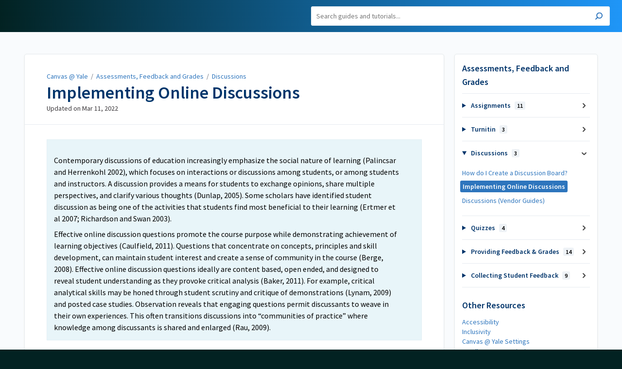

--- FILE ---
content_type: text/html; charset=utf-8
request_url: https://help.canvas.yale.edu/a/916342-implementing-online-discussions
body_size: 10685
content:
<!DOCTYPE html>
<html lang="en">
  <head>
    <meta content="IE=edge" http-equiv="X-UA-Compatible">
<meta content="text/html;charset=UTF-8" http-equiv="Content-Type">
<meta content="width=device-width, initial-scale=1" name="viewport">
<meta name="turbo-prefetch" content="false">
<title>Implementing Online Discussions | Assessments, Feedback and Grades | Canvas @ Yale</title>
<meta name='description' content=''>

  <meta name="csrf-param" content="authenticity_token" />
<meta name="csrf-token" content="Fw7emUrHRCNoOMgcpvCYkqclEOFio0bRORf_1MXNDM0EKeXycRe2Q5v1q3vNiCWmSrlOBTtar5UodEHX7OUkog" />
  <meta name="csp-nonce" />

<link rel="stylesheet" href="https://fonts.googleapis.com/css?family=Source+Sans+Pro:300,400,400i,600" />
<link rel="stylesheet" crossorigin="anonymous" href="https://assets.screensteps.com/assets/themes/v3/site-8d23ce01.css" data-turbo-track="reload" integrity="sha384-sq8Nq1stc/DrjdxBl3fcReslhg2lWaCOI4NZovxMzuEAgdFGA+Uo/+3L3df8PtM0" />
  <link href="https://media.screensteps.com/favicons/images/000/013/048/original/favicon.ico" rel="icon">
<script src="https://assets.screensteps.com/assets/jquery-9eb95fa6.js" crossorigin="anonymous" integrity="sha384-ZvpUoO/+PpLXR1lu4jmpXWu80pZlYUAfxl5NsBMWOEPSjUn/6Z/hRTt8+pR6L4N2"></script>
<script src="https://assets.screensteps.com/assets/application-b9655710.js" crossorigin="anonymous" defer="defer" data-turbo-track="reload" integrity="sha384-w+rw0s+RN+i7K0ttxDr43yp8spD6kqKioi4wpXPpRDI3xr/E3iTNXcn012A5YpBE"></script>



<style id="customSettings" title="customSettings">
  :root {
    --accent-color:                      #bd5319;
    --article-count-background:          #5b5c5e;
    --article-count-text:                #1f2021;
    --continue-button-color:             #45abf9;
    --continue-button-text-color:        #ffffff;
    --continue-button-hover-color:       #1f96f8;
    --continue-button-border-color:      #1f96f8;
    --finished-button-color:             #45abf9;
    --finished-button-text-color:        #ffffff;
    --finished-button-hover-color:       #1f96f8;
    --finished-button-border-color:      #1f96f8;
    --foldable-section-background-color: #f6fbff;
    --foldable-section-hover-color:      #e3f2fe;
    --foldable-section-text-color:       #36393b;
    --footer-background-color:           #022222;
    --footer-text-color:                 #a7aeb2;
    --header-color:                      #00356b;
    --link-color:                        #2d75bd;
    --link-hover-color:                  #1519d6;
    --manual-title-color:                #ffffff;
    --nav-breadcrumb-color:              #ffffff;
    --nav-breadcrumb-hover-color:        #868691;
    --nav-color:                         #ffffff;
    --nav-hover-color:                   #ffffff;
    --text-color:                        #000000;
    --text-color-light:                  #3b383b;
    --tile-color:                        #00356b;
    --tile-text-color:                   #ffffff;
    --workflow-border-color:             #4a7fc8;

    --linear-gradient:                   linear-gradient(to right, #022222, #1f96f8);
    --hero-background-image:             url(https://media.screensteps.com/account_assets/3fe21eaa3c/files/000/003/975/original/Street-Hall-clock-blue-with-grad.jpg);
    --text-container-opacity:            1.0;

    --logo-url:                          url(https://media.screensteps.com/account_assets/3fe21eaa3c/files/000/003/974/original/yaleuniv-white@2x.png);
    --logo-size:                         100%;
  }


</style>



  </head>
  <body id="body" class="site-article" data-content-template="2019" data-controller="toaster">
    <header class="header header--gradient" data-controller="header">
  <div class="header__content">
    <button id="skip-to-main-content" aria-label="Skip to content" class="skip-to-main-content" tabindex="1" data-action="header#skipToContent">
      Skip to content
    </button>

    <h1 class="header__logo header__logo--image">
      <a role="button" tabindex="2" href="/">
        Canvas @ Yale
</a></h1>
      <turbo-frame data-turbo-permanent="true" id="header_nav" src="/header_nav" target="_top"></turbo-frame>

      <div class="header__search">
        <label
          for="cb-search"
          class="header__search-toggle">
          <span class="hidden">Search guides and tutorials...</span>
          <svg xmlns="http://www.w3.org/2000/svg" width="24" height="24" viewBox="0 0 24 24" role="img"><path d="M7.585 18.489L2.504 23.57A1.467 1.467 0 0 1 .43 21.496l5.081-5.081a10.22 10.22 0 0 1-2.044-6.149C3.467 4.596 8.064 0 13.734 0 19.404 0 24 4.596 24 10.266s-4.596 10.267-10.266 10.267a10.22 10.22 0 0 1-6.149-2.044zm6.149-.895a7.328 7.328 0 1 0 0-14.655 7.328 7.328 0 0 0 0 14.655z" fill="#3EA9FC" fill-rule="nonzero"></path></svg>
        </label>
        <input type="checkbox" id="cb-search" class="header__search-cb hidden" aria-hidden="true" />
        <form class="searchbar" role="search" action="/searches" accept-charset="UTF-8" method="get">
          <label for="text" class="hidden">Search guides and tutorials...</label>
          <input type="search" name="text" id="text" class="searchbar__input" placeholder="Search guides and tutorials..." autocomplete="off" data-action="quicksearch#search search-suggestions#search" aria-label="Search" tabindex="3" />
          <span class="searchbar__icon">
            <button value="Search" class="searchbar__wrapper" aria-label="Search" tabindex="4"><svg xmlns="http://www.w3.org/2000/svg" width="24" height="24" viewBox="0 0 24 24" role="img"><path d="M7.585 18.489L2.504 23.57A1.467 1.467 0 0 1 .43 21.496l5.081-5.081a10.22 10.22 0 0 1-2.044-6.149C3.467 4.596 8.064 0 13.734 0 19.404 0 24 4.596 24 10.266s-4.596 10.267-10.266 10.267a10.22 10.22 0 0 1-6.149-2.044zm6.149-.895a7.328 7.328 0 1 0 0-14.655 7.328 7.328 0 0 0 0 14.655z" fill="#3EA9FC" fill-rule="nonzero"></path></svg></button>
          </span>
            <div class="typeahead__wrapper" data-turbo-temporary>
  <ul class="typeahead__list" data-search-suggestions-target="results">
  </ul>
</div>


</form>      </div>
  </div>
</header>



    
<!-- 1 -->
<main class="main padding-top-md padding-bottom-lg--bp-md">
  <div class="container container--lg columns">
      <div aria-hidden="true" hidden class="sidebar sidebar--right sidebar--sm"></div>
    <div class="content" tabindex="-1" data-screensteps-article>
      <div class="article card ">
        <div class="article__header">
          <div class="breadcrumbs" role="navigation" aria-label="breadcrumb">
            <a class="breadcrumbs__item" href="/">Canvas @ Yale</a>&nbsp; /&nbsp;
                <a class="breadcrumbs__item" href="/m/116317">Assessments, Feedback and Grades</a>
                &nbsp;/&nbsp;
                <a class="breadcrumbs__item" href="/m/116317/c/402343">Discussions</a>
          </div>
          <h1 class="article__title" tabindex="0">
            Implementing Online Discussions
          </h1>
          <p class="article__subtitle">
          <span class="article__subtitle_date">Updated on <time datetime="2022-03-11T20:34:38Z" data-local="time" data-format="%b %d, %Y">Mar 11, 2022</time></span>
          </p>
        </div>
        
<div class="article__content screensteps-article-content" data-controller="article photoswipe" data-article-id="916342" data-article-type-id="0" data-space-id="14617" data-manual-id="116317" data-workflow="false" data-article-rewrite-links-value="true" data-article-base-path-value="/" data-photoswipe-article-id-value="916342" data-article-author-action-outlet=".nav__item" data-checklist-article-id-value="916342" data-workflow-article-id-value="916342">
  
              <div class="screensteps-steps" data-role="steps-container" >
                    <div class="instructions screensteps-textblock screensteps-wrapper--introduction screensteps-wrapper" tabindex="0" role="status" aria-label="introduction">
  <div id="text-content_bfb60a15-4ef6-461d-8f28-fb2fcd2b709d" class="text-block-content">
    <p>Contemporary discussions of education increasingly emphasize the social nature of learning (Palincsar and Herrenkohl 2002), which focuses on interactions or discussions among students, or among students and instructors. A discussion provides a means for students to exchange opinions, share multiple perspectives, and clarify various thoughts (Dunlap, 2005). Some scholars have identified student discussion as being one of the activities that students find most beneficial to their learning (Ertmer et al 2007; Richardson and Swan 2003).</p>
<p>Effective online discussion questions promote the course purpose while demonstrating achievement of learning objectives (Caulfield, 2011). Questions that concentrate on concepts, principles and skill development, can maintain student interest and create a sense of community in the course (Berge, 2008). Effective online discussion questions ideally are content based, open ended, and designed to reveal student understanding as they provoke critical analysis (Baker, 2011). For example, critical analytical skills may be honed through student scrutiny and critique of demonstrations (Lynam, 2009) and posted case studies. Observation reveals that engaging questions permit discussants to weave in their own experiences. This often transitions discussions into “communities of practice” where knowledge among discussants is shared and enlarged (Rau, 2009).</p>
  </div>
</div>
      <div class="step step-depth-1" data-step-uuid="1f24f132-e12e-45c6-b5e4-a9e0eaadd7bc">
      <h2 id="table-of-contents" tabindex="0">
        <a class="screensteps-anchor" tabindex="-1" aria-hidden="true" data-turbo="false" href="#table-of-contents"><svg xmlns="http://www.w3.org/2000/svg" width="16" height="16" viewBox="0 0 20 20" enable-background="new 0 0 20 20" role="img" aria-labelledby="a8ekpf2grkwxtk881ao5himjkra8yrw5"><title id="a8ekpf2grkwxtk881ao5himjkra8yrw5">Heading anchor</title><path d="M7.859 14.691l-.81.805c-.701.695-1.843.695-2.545 0-.336-.334-.521-.779-.521-1.252s.186-.916.521-1.252l2.98-2.955c.617-.613 1.779-1.515 2.626-.675.389.386 1.016.384 1.403-.005.385-.389.383-1.017-.006-1.402-1.438-1.428-3.566-1.164-5.419.675l-2.98 2.956c-.715.709-1.108 1.654-1.108 2.658 0 1.006.394 1.949 1.108 2.658.736.73 1.702 1.096 2.669 1.096.967 0 1.934-.365 2.669-1.096l.811-.805c.389-.385.391-1.012.005-1.4-.387-.388-1.014-.39-1.403-.006zm9.032-11.484c-1.547-1.534-3.709-1.617-5.139-.197l-1.009 1.002c-.389.386-.392 1.013-.006 1.401.386.389 1.013.391 1.402.005l1.01-1.001c.74-.736 1.711-.431 2.346.197.336.335.522.779.522 1.252s-.186.917-.522 1.251l-3.18 3.154c-1.454 1.441-2.136.766-2.427.477-.389-.386-1.016-.383-1.401.005-.386.389-.384 1.017.005 1.401.668.662 1.43.99 2.228.99.977 0 2.01-.492 2.993-1.467l3.18-3.153c.712-.71 1.107-1.654 1.107-2.658 0-1.005-.395-1.949-1.109-2.659z"></path></svg></a>
        Table of Contents
</h2>      <div class="instructions screensteps-textblock screensteps-wrapper--info screensteps-wrapper" tabindex="0" role="status" aria-label="info">
  <div id="text-content_4d3b5917-ab4d-4820-840f-8cc22cf8fe7c" class="text-block-content">
    <p><strong>This article will address the following information:</strong></p>
<ul>
<li><a href="#application" target="_self">Discussion Tools Available to Yale Faculty</a></li>
<li><a href="#examples" target="_self">Discussion Examples and Recommendations</a></li>
<li><a href="#references" target="_self">References</a></li>
</ul>
  </div>
</div>
</div>
      <div class="step step-depth-1" data-step-uuid="d8b09c40-2af6-442f-98fd-475ef98949dd">
      <h2 id="application" tabindex="0">
        <a class="screensteps-anchor" tabindex="-1" aria-hidden="true" data-turbo="false" href="#application"><svg xmlns="http://www.w3.org/2000/svg" width="16" height="16" viewBox="0 0 20 20" enable-background="new 0 0 20 20" role="img" aria-labelledby="anyu5v9kpq8f8fxqvsxteoinvgr7at92"><title id="anyu5v9kpq8f8fxqvsxteoinvgr7at92">Heading anchor</title><path d="M7.859 14.691l-.81.805c-.701.695-1.843.695-2.545 0-.336-.334-.521-.779-.521-1.252s.186-.916.521-1.252l2.98-2.955c.617-.613 1.779-1.515 2.626-.675.389.386 1.016.384 1.403-.005.385-.389.383-1.017-.006-1.402-1.438-1.428-3.566-1.164-5.419.675l-2.98 2.956c-.715.709-1.108 1.654-1.108 2.658 0 1.006.394 1.949 1.108 2.658.736.73 1.702 1.096 2.669 1.096.967 0 1.934-.365 2.669-1.096l.811-.805c.389-.385.391-1.012.005-1.4-.387-.388-1.014-.39-1.403-.006zm9.032-11.484c-1.547-1.534-3.709-1.617-5.139-.197l-1.009 1.002c-.389.386-.392 1.013-.006 1.401.386.389 1.013.391 1.402.005l1.01-1.001c.74-.736 1.711-.431 2.346.197.336.335.522.779.522 1.252s-.186.917-.522 1.251l-3.18 3.154c-1.454 1.441-2.136.766-2.427.477-.389-.386-1.016-.383-1.401.005-.386.389-.384 1.017.005 1.401.668.662 1.43.99 2.228.99.977 0 2.01-.492 2.993-1.467l3.18-3.153c.712-.71 1.107-1.654 1.107-2.658 0-1.005-.395-1.949-1.109-2.659z"></path></svg></a>
        Discussion Tools Available to Yale Faculty
</h2>      <div class="instructions screensteps-textblock" tabindex="0">
  <div id="text-content_0e1ec61c-bd99-4160-916a-da674a518889" class="text-block-content">
    <p>Below are discussion tools which are available to the Yale community and help guides to assist with the use of these tools.&nbsp;</p>
  </div>
</div>
        <div class="child-wrapper">
    <details data-controller="folding-section details" class="step screensteps-section step-depth-2 foldable-step child-step" data-step-uuid="9042ec9e-d1c6-46a0-89dc-c6ecd6c78f6b" id="canvas-discussions">
      <summary class="embedded-chapter-article" data-lesson-id="9042ec9e-d1c6-46a0-89dc-c6ecd6c78f6b">
        <a class="screensteps-anchor" aria-hidden="true" tabindex="-1" data-turbo="false" href="#canvas-discussions">
          <svg xmlns="http://www.w3.org/2000/svg" width="16" height="16" viewBox="0 0 20 20" enable-background="new 0 0 20 20" role="img" aria-labelledby="amxzf4tbdfstccsb22li5krhbgu8avqf"><title id="amxzf4tbdfstccsb22li5krhbgu8avqf">Heading anchor</title><path d="M7.859 14.691l-.81.805c-.701.695-1.843.695-2.545 0-.336-.334-.521-.779-.521-1.252s.186-.916.521-1.252l2.98-2.955c.617-.613 1.779-1.515 2.626-.675.389.386 1.016.384 1.403-.005.385-.389.383-1.017-.006-1.402-1.438-1.428-3.566-1.164-5.419.675l-2.98 2.956c-.715.709-1.108 1.654-1.108 2.658 0 1.006.394 1.949 1.108 2.658.736.73 1.702 1.096 2.669 1.096.967 0 1.934-.365 2.669-1.096l.811-.805c.389-.385.391-1.012.005-1.4-.387-.388-1.014-.39-1.403-.006zm9.032-11.484c-1.547-1.534-3.709-1.617-5.139-.197l-1.009 1.002c-.389.386-.392 1.013-.006 1.401.386.389 1.013.391 1.402.005l1.01-1.001c.74-.736 1.711-.431 2.346.197.336.335.522.779.522 1.252s-.186.917-.522 1.251l-3.18 3.154c-1.454 1.441-2.136.766-2.427.477-.389-.386-1.016-.383-1.401.005-.386.389-.384 1.017.005 1.401.668.662 1.43.99 2.228.99.977 0 2.01-.492 2.993-1.467l3.18-3.153c.712-.71 1.107-1.654 1.107-2.658 0-1.005-.395-1.949-1.109-2.659z"></path></svg>
</a>        <svg xmlns="http://www.w3.org/2000/svg" width="10.001" height="6" viewBox="0 0 10.001 6" class="icon-down-chevron" role="img" aria-labelledby="akja3j0ymlxb7obvtluhpes7r3jd5l3e"><title id="akja3j0ymlxb7obvtluhpes7r3jd5l3e">Expand or collapse content</title><path d="M9.852 1.537c.2-.19.2-.496 0-.684L9.135.17c-.197-.19-.518-.19-.715 0L5.016 3.465 1.582.143c-.2-.19-.52-.19-.717 0L.148.826c-.197.188-.197.494 0 .684l4.508 4.35c.2.188.52.188.717 0l4.48-4.323z" fill="currentColor"></path></svg>
        <span class="summary-label embedded-chapter-article">Canvas Discussions</span>
      </summary>
      <div class="nested-article" data-lesson-id="9042ec9e-d1c6-46a0-89dc-c6ecd6c78f6b">
          <div class="instructions screensteps-textblock" tabindex="0">
  <div id="text-content_ce8cb35d-af1f-459f-8c5c-c8bd6f46ed45" class="text-block-content">
    <p>The native Canvas Discussions tool is an excellent way to start primarily text-oriented asynchronous discussion with students.</p>
<ul>
<li><a href="/a/914632-how-do-i-create-a-discussion-board" target="_blank">Creating a Discussion Board</a></li>
<li><a href="https://guides.instructure.com/m/4152/l/76774-how-do-i-use-the-discussions-index-page" target="_blank">How do I use the Discussions Index Page?</a></li>
<li><a href="https://guides.instructure.com/m/4152/l/64223?data-resolve-url=true&amp;data-manual-id=4152" target="_blank">How do I view and sort discussion replies as an instructor?</a></li>
<li><a href="https://guides.instructure.com/m/4152/l/64224-how-do-i-create-a-group-discussion-in-a-course" target="_blank">How do I create a group discussion in a course?</a></li>
<li><a href="https://guides.instructure.com/m/4152/l/50008-how-can-i-require-students-to-reply-to-a-course-discussion-before-they-see-other-replies" target="_blank">How can I require students to reply to a course discussion before they see other replies?</a></li>
</ul>
  </div>
</div>
      </div>
    </details>
  </div>

        <div class="child-wrapper">
    <details data-controller="folding-section details" class="step screensteps-section step-depth-2 foldable-step child-step" data-step-uuid="42fc1d56-88a1-47e2-bbe9-e6db2eae6fcb" id="coursepress">
      <summary class="embedded-chapter-article" data-lesson-id="42fc1d56-88a1-47e2-bbe9-e6db2eae6fcb">
        <a class="screensteps-anchor" aria-hidden="true" tabindex="-1" data-turbo="false" href="#coursepress">
          <svg xmlns="http://www.w3.org/2000/svg" width="16" height="16" viewBox="0 0 20 20" enable-background="new 0 0 20 20" role="img" aria-labelledby="agarlwtpvpoynfv9gksijg0c3h00zgsi"><title id="agarlwtpvpoynfv9gksijg0c3h00zgsi">Heading anchor</title><path d="M7.859 14.691l-.81.805c-.701.695-1.843.695-2.545 0-.336-.334-.521-.779-.521-1.252s.186-.916.521-1.252l2.98-2.955c.617-.613 1.779-1.515 2.626-.675.389.386 1.016.384 1.403-.005.385-.389.383-1.017-.006-1.402-1.438-1.428-3.566-1.164-5.419.675l-2.98 2.956c-.715.709-1.108 1.654-1.108 2.658 0 1.006.394 1.949 1.108 2.658.736.73 1.702 1.096 2.669 1.096.967 0 1.934-.365 2.669-1.096l.811-.805c.389-.385.391-1.012.005-1.4-.387-.388-1.014-.39-1.403-.006zm9.032-11.484c-1.547-1.534-3.709-1.617-5.139-.197l-1.009 1.002c-.389.386-.392 1.013-.006 1.401.386.389 1.013.391 1.402.005l1.01-1.001c.74-.736 1.711-.431 2.346.197.336.335.522.779.522 1.252s-.186.917-.522 1.251l-3.18 3.154c-1.454 1.441-2.136.766-2.427.477-.389-.386-1.016-.383-1.401.005-.386.389-.384 1.017.005 1.401.668.662 1.43.99 2.228.99.977 0 2.01-.492 2.993-1.467l3.18-3.153c.712-.71 1.107-1.654 1.107-2.658 0-1.005-.395-1.949-1.109-2.659z"></path></svg>
</a>        <svg xmlns="http://www.w3.org/2000/svg" width="10.001" height="6" viewBox="0 0 10.001 6" class="icon-down-chevron" role="img" aria-labelledby="ai7yqwesn7tt4qrni6duw3k1tsq087uk"><title id="ai7yqwesn7tt4qrni6duw3k1tsq087uk">Expand or collapse content</title><path d="M9.852 1.537c.2-.19.2-.496 0-.684L9.135.17c-.197-.19-.518-.19-.715 0L5.016 3.465 1.582.143c-.2-.19-.52-.19-.717 0L.148.826c-.197.188-.197.494 0 .684l4.508 4.35c.2.188.52.188.717 0l4.48-4.323z" fill="currentColor"></path></svg>
        <span class="summary-label embedded-chapter-article">CoursePress</span>
      </summary>
      <div class="nested-article" data-lesson-id="42fc1d56-88a1-47e2-bbe9-e6db2eae6fcb">
          <div class="instructions screensteps-textblock" tabindex="0">
  <div id="text-content_47205362-8e6f-4ae8-b597-1ac5bbbf478d" class="text-block-content">
    <p>CoursePress is a WordPress platform offered by the Poorvu Center for Teaching and Learning that is integrated into Canvas. It is for students and faculty who need a flexible, online platform to help them with their academic work. Instructors can use CoursePress to create a blog-like discussion space where there can be one site for the entire course to develop blog posts or each student can receive their own site to design and create individual blogs which other students can then respond to. </p>
<p>To request a CoursePress site for your course please <a href="https://canvas.yale.edu/requests/wordpress-canvas-request-form" target="_blank">fill out this form</a>.</p>
  </div>
</div>
      </div>
    </details>
  </div>

        <div class="child-wrapper">
    <details data-controller="folding-section details" class="step screensteps-section step-depth-2 foldable-step child-step" data-step-uuid="bfa4e7d2-6cf7-49be-8e62-ec9b0ea407cc" id="voicethread">
      <summary class="embedded-chapter-article" data-lesson-id="bfa4e7d2-6cf7-49be-8e62-ec9b0ea407cc">
        <a class="screensteps-anchor" aria-hidden="true" tabindex="-1" data-turbo="false" href="#voicethread">
          <svg xmlns="http://www.w3.org/2000/svg" width="16" height="16" viewBox="0 0 20 20" enable-background="new 0 0 20 20" role="img" aria-labelledby="a7zxhvze8eyzmdokti7lxxn0o1ce61re"><title id="a7zxhvze8eyzmdokti7lxxn0o1ce61re">Heading anchor</title><path d="M7.859 14.691l-.81.805c-.701.695-1.843.695-2.545 0-.336-.334-.521-.779-.521-1.252s.186-.916.521-1.252l2.98-2.955c.617-.613 1.779-1.515 2.626-.675.389.386 1.016.384 1.403-.005.385-.389.383-1.017-.006-1.402-1.438-1.428-3.566-1.164-5.419.675l-2.98 2.956c-.715.709-1.108 1.654-1.108 2.658 0 1.006.394 1.949 1.108 2.658.736.73 1.702 1.096 2.669 1.096.967 0 1.934-.365 2.669-1.096l.811-.805c.389-.385.391-1.012.005-1.4-.387-.388-1.014-.39-1.403-.006zm9.032-11.484c-1.547-1.534-3.709-1.617-5.139-.197l-1.009 1.002c-.389.386-.392 1.013-.006 1.401.386.389 1.013.391 1.402.005l1.01-1.001c.74-.736 1.711-.431 2.346.197.336.335.522.779.522 1.252s-.186.917-.522 1.251l-3.18 3.154c-1.454 1.441-2.136.766-2.427.477-.389-.386-1.016-.383-1.401.005-.386.389-.384 1.017.005 1.401.668.662 1.43.99 2.228.99.977 0 2.01-.492 2.993-1.467l3.18-3.153c.712-.71 1.107-1.654 1.107-2.658 0-1.005-.395-1.949-1.109-2.659z"></path></svg>
</a>        <svg xmlns="http://www.w3.org/2000/svg" width="10.001" height="6" viewBox="0 0 10.001 6" class="icon-down-chevron" role="img" aria-labelledby="aeghtysvuj8q8ikmbztl4d7ni7oq8q14"><title id="aeghtysvuj8q8ikmbztl4d7ni7oq8q14">Expand or collapse content</title><path d="M9.852 1.537c.2-.19.2-.496 0-.684L9.135.17c-.197-.19-.518-.19-.715 0L5.016 3.465 1.582.143c-.2-.19-.52-.19-.717 0L.148.826c-.197.188-.197.494 0 .684l4.508 4.35c.2.188.52.188.717 0l4.48-4.323z" fill="currentColor"></path></svg>
        <span class="summary-label embedded-chapter-article">VoiceThread</span>
      </summary>
      <div class="nested-article" data-lesson-id="bfa4e7d2-6cf7-49be-8e62-ec9b0ea407cc">
          <div class="instructions screensteps-textblock" tabindex="0">
  <div id="text-content_db356fe6-bde9-494c-95c0-b181fe531db0" class="text-block-content">
    <p>VoiceThread is a collaborative, multimedia slide show that holds images, documents, and videos, which allows people to navigate slides and leave asynchronous media comments on the slides in a number of formats:</p>
<ol>
<li>Voice Only Comment (recorded with a computer microphone in VoiceThread, with a telephone, or as a file upload).</li>
<li>Video Comment (recorded with a webcam in VoiceThread or as a file upload). </li>
<li>Text Only Comment (written directly in VoiceThread).</li>
</ol>
<p>This tool can be used for back and forth discussion rather than just adding comments for the instructor to view.</p>
<ul>
<li><a href="https://voicethread.com/howto/adding-activity-to-course/#canvas" target="_blank">Adding a VoiceThread Activity to your Course</a></li>
<li><a href="https://voicethread.com/howto/setting-up-create-assignment/" target="_blank">Setting up a Create-a-VoiceThread Assignment</a></li>
<li><a href="https://voicethread.com/howto/setting-up-comment-assignment/" target="_blank">Setting up a Commenting Assignment</a></li>
<li><a href="https://voicethread.com/howto/setting-up-watch-assignment/" target="_blank">Setting up a Watch Assignment</a></li>
<li><a href="https://voicethread.com/howto/grading-assignments/" target="_blank">Grading Student Work</a></li>
</ul>
  </div>
</div>
      </div>
    </details>
  </div>

</div>
      <div class="step step-depth-1" data-step-uuid="a0456b2d-2831-4038-9b5b-d1234ce21a5b">
      <h2 id="examples" tabindex="0">
        <a class="screensteps-anchor" tabindex="-1" aria-hidden="true" data-turbo="false" href="#examples"><svg xmlns="http://www.w3.org/2000/svg" width="16" height="16" viewBox="0 0 20 20" enable-background="new 0 0 20 20" role="img" aria-labelledby="aepnxf3nsyafjzjw9gquwkys830o9310"><title id="aepnxf3nsyafjzjw9gquwkys830o9310">Heading anchor</title><path d="M7.859 14.691l-.81.805c-.701.695-1.843.695-2.545 0-.336-.334-.521-.779-.521-1.252s.186-.916.521-1.252l2.98-2.955c.617-.613 1.779-1.515 2.626-.675.389.386 1.016.384 1.403-.005.385-.389.383-1.017-.006-1.402-1.438-1.428-3.566-1.164-5.419.675l-2.98 2.956c-.715.709-1.108 1.654-1.108 2.658 0 1.006.394 1.949 1.108 2.658.736.73 1.702 1.096 2.669 1.096.967 0 1.934-.365 2.669-1.096l.811-.805c.389-.385.391-1.012.005-1.4-.387-.388-1.014-.39-1.403-.006zm9.032-11.484c-1.547-1.534-3.709-1.617-5.139-.197l-1.009 1.002c-.389.386-.392 1.013-.006 1.401.386.389 1.013.391 1.402.005l1.01-1.001c.74-.736 1.711-.431 2.346.197.336.335.522.779.522 1.252s-.186.917-.522 1.251l-3.18 3.154c-1.454 1.441-2.136.766-2.427.477-.389-.386-1.016-.383-1.401.005-.386.389-.384 1.017.005 1.401.668.662 1.43.99 2.228.99.977 0 2.01-.492 2.993-1.467l3.18-3.153c.712-.71 1.107-1.654 1.107-2.658 0-1.005-.395-1.949-1.109-2.659z"></path></svg></a>
        Discussion Examples and Recommendations
</h2></div>
    <div class="instructions screensteps-textblock" tabindex="0">
  <div id="text-content_061395a3-5270-4998-a5ad-a608e84cbc21" class="text-block-content">
    <ul>
<li>Design a <strong>threaded discussion&nbsp;</strong>to share and iterate upon ideas shared by each student in the course. <ul>
<li>Debate pros and cons of a single issue or multiple issues.</li>
<li>Ask multiple questions of a single discussion leader.</li>
<li>Facilitate group discussions around multiple topics.</li>
<li>Facilitate discussions around a single discussion.</li>
<li>Explore at length the feasibility of different solutions to a complex problem.</li>
<li>Organize results from a complex research activity where the students can reflect on the results.</li>
</ul>
</li>
<li>Create a<strong>&nbsp;focused discussion</strong> question to answer a single question.<ul>
<li>Share resources among peers.</li>
<li>Collect results from a simple research activity.</li>
<li>Correct misconceptions.</li>
<li>Share insights about a single reading.</li>
</ul>
</li>
<li>Ask <strong>leading questions</strong> prior to class time in order to enhance the in-class discussion by allowing students to begin discussing the topic.&nbsp;</li>
<li>Provide students with a <strong>"Water Cooler"</strong> discussion forum which would be a student-led forum where students would be able to use to ask each other questions and build a sense of community.&nbsp;</li>
<li>Utilize threaded discussions for students to <strong>provide peer feedback</strong> on assignments prior to submission.</li>
</ul>
  </div>
</div>
      <div class="step step-depth-1" data-step-uuid="9b891e4e-1c69-4c44-af9c-c7c2f4dedd81">
      <h2 id="references" tabindex="0">
        <a class="screensteps-anchor" tabindex="-1" aria-hidden="true" data-turbo="false" href="#references"><svg xmlns="http://www.w3.org/2000/svg" width="16" height="16" viewBox="0 0 20 20" enable-background="new 0 0 20 20" role="img" aria-labelledby="ae3zc0wzmwnkb0c3idnxwmobox5e6q5t"><title id="ae3zc0wzmwnkb0c3idnxwmobox5e6q5t">Heading anchor</title><path d="M7.859 14.691l-.81.805c-.701.695-1.843.695-2.545 0-.336-.334-.521-.779-.521-1.252s.186-.916.521-1.252l2.98-2.955c.617-.613 1.779-1.515 2.626-.675.389.386 1.016.384 1.403-.005.385-.389.383-1.017-.006-1.402-1.438-1.428-3.566-1.164-5.419.675l-2.98 2.956c-.715.709-1.108 1.654-1.108 2.658 0 1.006.394 1.949 1.108 2.658.736.73 1.702 1.096 2.669 1.096.967 0 1.934-.365 2.669-1.096l.811-.805c.389-.385.391-1.012.005-1.4-.387-.388-1.014-.39-1.403-.006zm9.032-11.484c-1.547-1.534-3.709-1.617-5.139-.197l-1.009 1.002c-.389.386-.392 1.013-.006 1.401.386.389 1.013.391 1.402.005l1.01-1.001c.74-.736 1.711-.431 2.346.197.336.335.522.779.522 1.252s-.186.917-.522 1.251l-3.18 3.154c-1.454 1.441-2.136.766-2.427.477-.389-.386-1.016-.383-1.401.005-.386.389-.384 1.017.005 1.401.668.662 1.43.99 2.228.99.977 0 2.01-.492 2.993-1.467l3.18-3.153c.712-.71 1.107-1.654 1.107-2.658 0-1.005-.395-1.949-1.109-2.659z"></path></svg></a>
        References
</h2>      <div class="instructions screensteps-textblock" tabindex="0">
  <div id="text-content_c5b7d566-0a3a-4e09-9919-09e026558f32" class="text-block-content">
    <p>Berge, Z. L. (2008). Changing instructor’s roles in virtual worlds. <em>The Quarterly Review of Distance Education</em>, 9(4), 407-414.</p>
<p>Caulfield, J. (2011). <em>How to Design and Teach a Hybrid Course</em>.&nbsp;Sterling, VA: Stylus Publishing, LLC.</p>
<p>Dunlap, J. C. (2005). Workload reduction in online courses: Getting some shuteye. <em>Performance and Improvement</em>, 44(5), pp 18-25.</p>
<p>Ertmer, P., A., Richardson, J. C., Belland, B., Camin, D., Connolly, P., Coulthard, G., Lei, K. and Mong, C (2007). Using peer feedback to enhance the quality of student online postings: An exploratory study. <em>Journal of Computer Mediated Communication</em>, 12(2).</p>
<p>Lynam, L. (2009). Course-specific online demonstrations add layer of richness to instruction. <em>Business Education Innovation Journal</em>, 3(1), 16-21.</p>
<p>Palincsar, A. S. and Herrenkohl, L. R. (2002). Designing collaborative learning contexts. <em>Theory into Practice</em>, 41(1), 26-32.</p>
<p>Rau, H. E. (2009). Online discussion and communities of practice. <em>Business Education Innovation Journal</em>, 1(2), 92-96.</p>
<p>Richardson, J. C. and Swan, K. (2003). Examining social presence in online courses in relation to students’ perceived learning and satisfaction. <em>Journal of Asynchronous Learning Networks</em>,&nbsp;7(1), 68-88.</p>
  </div>
</div>
</div>
    <div class="instructions screensteps-textblock screensteps-wrapper--tip screensteps-wrapper" tabindex="0" role="status" aria-label="tip">
  <div id="text-content_a370583e-58f3-4c31-aaba-dc854214d279" class="text-block-content">
    <p>For more help, please contact&nbsp;<a href="/cdn-cgi/l/email-protection#e7848689918694a79e868b82c9828392"><span class="__cf_email__" data-cfemail="2a494b445c4b596a534b464f044f4e5f">[email&#160;protected]</span></a>.</p>
  </div>
</div>

              </div>


  


</div>        
      </div>
        <div class="article__actions" data-role="next-previous-nav">
  <div class="article__actions-prev">
      <a class="article__actions-link" href="/a/914632-how-do-i-create-a-discussion-board">
        <span class="article__actions-label">
          <svg xmlns="http://www.w3.org/2000/svg" width="17" height="12" viewBox="0 0 17 12" aria-hidden="true" role="img" aria-labelledby="ahljfmptyf234prbbu1uo2jsp0c9p7x6"><title id="ahljfmptyf234prbbu1uo2jsp0c9p7x6">Checklist item</title><g fill="none" fill-rule="evenodd"><path d="M10.446 10.646a.5.5 0 0 1 0-.707L14.386 6l-3.94-3.94a.5.5 0 0 1 0-.706l.708-.708a.5.5 0 0 1 .707 0l5 5a.5.5 0 0 1 0 .708l-5 5a.5.5 0 0 1-.707 0l-.708-.708zM8.5 5h1a.5.5 0 0 1 .5.5v1a.5.5 0 0 1-.5.5h-1a.5.5 0 0 1-.5-.5v-1a.5.5 0 0 1 .5-.5zm-4 0h1a.5.5 0 0 1 .5.5v1a.5.5 0 0 1-.5.5h-1a.5.5 0 0 1-.5-.5v-1a.5.5 0 0 1 .5-.5zm-4 0h1a.5.5 0 0 1 .5.5v1a.5.5 0 0 1-.5.5h-1a.5.5 0 0 1-.5-.5v-1A.5.5 0 0 1 .5 5z" fill="currentColor"></path></g></svg>
          Previous Article
        </span>
        <span class="article__actions-content" title="How do I Create a Discussion Board?">
          How do I Create a Discussion Board?
        </span>
</a>  </div>
  <div class="article__actions-next">
      <a class="article__actions-link" href="/a/916300-discussions-vendor-guides">
        <span class="article__actions-label">
          Next Article
          <svg xmlns="http://www.w3.org/2000/svg" width="17" height="12" viewBox="0 0 17 12" aria-hidden="true" role="img" aria-labelledby="agg3m2bakow65tatrvmof97hnqwb9kh7"><title id="agg3m2bakow65tatrvmof97hnqwb9kh7">Checklist item</title><g fill="none" fill-rule="evenodd"><path d="M10.446 10.646a.5.5 0 0 1 0-.707L14.386 6l-3.94-3.94a.5.5 0 0 1 0-.706l.708-.708a.5.5 0 0 1 .707 0l5 5a.5.5 0 0 1 0 .708l-5 5a.5.5 0 0 1-.707 0l-.708-.708zM8.5 5h1a.5.5 0 0 1 .5.5v1a.5.5 0 0 1-.5.5h-1a.5.5 0 0 1-.5-.5v-1a.5.5 0 0 1 .5-.5zm-4 0h1a.5.5 0 0 1 .5.5v1a.5.5 0 0 1-.5.5h-1a.5.5 0 0 1-.5-.5v-1a.5.5 0 0 1 .5-.5zm-4 0h1a.5.5 0 0 1 .5.5v1a.5.5 0 0 1-.5.5h-1a.5.5 0 0 1-.5-.5v-1A.5.5 0 0 1 .5 5z" fill="currentColor"></path></g></svg>
        </span>
        <span class="article__actions-content" title="Discussions (Vendor Guides)">
          Discussions (Vendor Guides)
        </span>
</a>  </div>
</div>

    </div>
      <div class="sidebar sidebar--right sidebar--sm no-padding-x--bp-md">
        <div class="sidebar__links card">
          
                <div
  class="sidebar__chapters"
  data-controller="sidebar-chapters"
  data-sidebar-chapters-chapter-value="402343"
  data-sidebar-chapters-lesson-value="916342"
>
    <h3 class="sidebar__heading">Assessments, Feedback and Grades</h3>
      <details class="sidebar__chapter sidebar__collapse" data-role="sidebar-chapter"
               data-chapter-id="227312"
               data-controller="details sidebar-chapter"
               data-action="toggle->sidebar-chapter#updateAria">
        <summary class="sidebar__chapter_link sidebar__collapse_toggle">
          Assignments
          <span class="sidebar__menu_counter" data-sidebar-chapter-target="counter">11</span>
        </summary>
        <ul>
            <li data-article-id="1228810" data-role="sidebar-chapter-article">
              <a class="sidebar__link" data-role="nested-chapter-articles" href="/a/1228810-building-assessments-in-canvas">Building Assessments in Canvas</a>
            </li>
            <li data-article-id="914595" data-role="sidebar-chapter-article">
              <a class="sidebar__link" data-role="nested-chapter-articles" href="/a/914595-how-do-i-create-assignments">How do I create Assignments?</a>
            </li>
            <li data-article-id="914598" data-role="sidebar-chapter-article">
              <a class="sidebar__link" data-role="nested-chapter-articles" href="/a/914598-how-do-i-create-media-recording-assignments">How do I create Media Recording Assignments?</a>
            </li>
            <li data-article-id="1446144" data-role="sidebar-chapter-article">
              <a class="sidebar__link" data-role="nested-chapter-articles" href="/a/1446144-creating-an-ungraded-no-submission-assignment-reading-assignment">Creating an Ungraded, No-Submission Assignment (Reading Assignment)</a>
            </li>
            <li data-article-id="1683161" data-role="sidebar-chapter-article">
              <a class="sidebar__link" data-role="nested-chapter-articles" href="/a/1683161-submitting-a-file-to-a-canvas-assignment-on-a-student-s-behalf">Submitting a File to a Canvas Assignment on a Student&#39;s Behalf</a>
            </li>
            <li data-article-id="927639" data-role="sidebar-chapter-article">
              <a class="sidebar__link" data-role="nested-chapter-articles" href="/a/927639-implementing-peer-review-assessments">Implementing Peer Review Assessments</a>
            </li>
            <li data-article-id="914599" data-role="sidebar-chapter-article">
              <a class="sidebar__link" data-role="nested-chapter-articles" href="/a/914599-duplicating-an-assignment">Duplicating an Assignment</a>
            </li>
            <li data-article-id="914670" data-role="sidebar-chapter-article">
              <a class="sidebar__link" data-role="nested-chapter-articles" href="/a/914670-how-do-i-set-availability-dates">How do I set Availability Dates</a>
            </li>
            <li data-article-id="915632" data-role="sidebar-chapter-article">
              <a class="sidebar__link" data-role="nested-chapter-articles" href="/a/915632-due-dates-versus-display-dates">Due Dates versus Display Dates</a>
            </li>
            <li data-article-id="1401752" data-role="sidebar-chapter-article">
              <a class="sidebar__link" data-role="nested-chapter-articles" href="/a/1401752-checking-a-canvas-activity-in-student-view-without-releasing-it-to-students">Checking a Canvas Activity in Student View without Releasing It to Students</a>
            </li>
            <li data-article-id="916296" data-role="sidebar-chapter-article">
              <a class="sidebar__link" data-role="nested-chapter-articles" href="/a/916296-assignments-vendor-guides">Assignments (Vendor Guides)</a>
            </li>
        </ul>
      </details>
      <details class="sidebar__chapter sidebar__collapse" data-role="sidebar-chapter"
               data-chapter-id="406821"
               data-controller="details sidebar-chapter"
               data-action="toggle->sidebar-chapter#updateAria">
        <summary class="sidebar__chapter_link sidebar__collapse_toggle">
          Turnitin
          <span class="sidebar__menu_counter" data-sidebar-chapter-target="counter">3</span>
        </summary>
        <ul>
            <li data-article-id="1661001" data-role="sidebar-chapter-article">
              <a class="sidebar__link" data-role="nested-chapter-articles" href="/a/1661001-turnitin-creating-a-turnitin-assignment">Turnitin: Creating a Turnitin Assignment</a>
            </li>
            <li data-article-id="1661000" data-role="sidebar-chapter-article">
              <a class="sidebar__link" data-role="nested-chapter-articles" href="/a/1661000-turnitin-assignment-settings-options">Turnitin: Assignment Settings Options</a>
            </li>
            <li data-article-id="1661002" data-role="sidebar-chapter-article">
              <a class="sidebar__link" data-role="nested-chapter-articles" href="/a/1661002-turnitin-viewing-the-similarity-report-originality-score-instructor-guide">Turnitin: Viewing the Similarity Report / Originality Score (Instructor Guide)</a>
            </li>
        </ul>
      </details>
      <details class="sidebar__chapter sidebar__collapse" data-role="sidebar-chapter"
               data-chapter-id="402343"
               data-controller="details sidebar-chapter"
               data-action="toggle->sidebar-chapter#updateAria">
        <summary class="sidebar__chapter_link sidebar__collapse_toggle">
          Discussions
          <span class="sidebar__menu_counter" data-sidebar-chapter-target="counter">3</span>
        </summary>
        <ul>
            <li data-article-id="914632" data-role="sidebar-chapter-article">
              <a class="sidebar__link" data-role="nested-chapter-articles" href="/a/914632-how-do-i-create-a-discussion-board">How do I Create a Discussion Board?</a>
            </li>
            <li data-article-id="916342" data-role="sidebar-chapter-article">
              <a class="sidebar__link" data-role="nested-chapter-articles" href="/a/916342-implementing-online-discussions">Implementing Online Discussions</a>
            </li>
            <li data-article-id="916300" data-role="sidebar-chapter-article">
              <a class="sidebar__link" data-role="nested-chapter-articles" href="/a/916300-discussions-vendor-guides">Discussions (Vendor Guides)</a>
            </li>
        </ul>
      </details>
      <details class="sidebar__chapter sidebar__collapse" data-role="sidebar-chapter"
               data-chapter-id="402344"
               data-controller="details sidebar-chapter"
               data-action="toggle->sidebar-chapter#updateAria">
        <summary class="sidebar__chapter_link sidebar__collapse_toggle">
          Quizzes
          <span class="sidebar__menu_counter" data-sidebar-chapter-target="counter">4</span>
        </summary>
        <ul>
            <li data-article-id="1007856" data-role="sidebar-chapter-article">
              <a class="sidebar__link" data-role="nested-chapter-articles" href="/a/1007856-strategies-for-delivering-exams-quizzes-in-canvas">Strategies for Delivering Exams / Quizzes in Canvas</a>
            </li>
            <li data-article-id="1445603" data-role="sidebar-chapter-article">
              <a class="sidebar__link" data-role="nested-chapter-articles" href="/a/1445603-introducing-new-quizzes">Introducing New Quizzes</a>
            </li>
            <li data-article-id="1445606" data-role="sidebar-chapter-article">
              <a class="sidebar__link" data-role="nested-chapter-articles" href="/a/1445606-new-quizzes-vendor-guides">New Quizzes (Vendor Guides)</a>
            </li>
            <li data-article-id="916312" data-role="sidebar-chapter-article">
              <a class="sidebar__link" data-role="nested-chapter-articles" href="/a/916312-quizzes-vendor-guides">Quizzes (Vendor Guides)</a>
            </li>
        </ul>
      </details>
      <details class="sidebar__chapter sidebar__collapse" data-role="sidebar-chapter"
               data-chapter-id="227309"
               data-controller="details sidebar-chapter"
               data-action="toggle->sidebar-chapter#updateAria">
        <summary class="sidebar__chapter_link sidebar__collapse_toggle">
          Providing Feedback &amp; Grades
          <span class="sidebar__menu_counter" data-sidebar-chapter-target="counter">14</span>
        </summary>
        <ul>
            <li data-article-id="1526694" data-role="sidebar-chapter-article">
              <a class="sidebar__link" data-role="nested-chapter-articles" href="/a/1526694-supporting-and-using-feedback-in-your-class">Supporting and Using Feedback in Your Class</a>
            </li>
            <li data-article-id="920472" data-role="sidebar-chapter-article">
              <a class="sidebar__link" data-role="nested-chapter-articles" href="/a/920472-how-do-i-submit-audio-video-feedback-to-a-student">How do I submit audio/video feedback to a student?</a>
            </li>
            <li data-article-id="1148651" data-role="sidebar-chapter-article">
              <a class="sidebar__link" data-role="nested-chapter-articles" href="/a/1148651-how-do-i-grade-assignments">How do I Grade Assignments?</a>
            </li>
            <li data-article-id="914647" data-role="sidebar-chapter-article">
              <a class="sidebar__link" data-role="nested-chapter-articles" href="/a/914647-anonymous-grading">Anonymous Grading</a>
            </li>
            <li data-article-id="1115367" data-role="sidebar-chapter-article">
              <a class="sidebar__link" data-role="nested-chapter-articles" href="/a/1115367-accessing-the-speedgrader-from-the-gradebook">Accessing the SpeedGrader from the Gradebook</a>
            </li>
            <li data-article-id="1061795" data-role="sidebar-chapter-article">
              <a class="sidebar__link" data-role="nested-chapter-articles" href="/a/1061795-gradebook-overview-and-features">Gradebook Overview and Features</a>
            </li>
            <li data-article-id="1127956" data-role="sidebar-chapter-article">
              <a class="sidebar__link" data-role="nested-chapter-articles" href="/a/1127956-understanding-gradebook-views-and-filters">Understanding Gradebook Views and Filters</a>
            </li>
            <li data-article-id="1122994" data-role="sidebar-chapter-article">
              <a class="sidebar__link" data-role="nested-chapter-articles" href="/a/1122994-using-the-grade-posting-policy">Using the Grade Posting Policy</a>
            </li>
            <li data-article-id="915633" data-role="sidebar-chapter-article">
              <a class="sidebar__link" data-role="nested-chapter-articles" href="/a/915633-how-to-change-grading-schemes">How to Change Grading Schemes</a>
            </li>
            <li data-article-id="914596" data-role="sidebar-chapter-article">
              <a class="sidebar__link" data-role="nested-chapter-articles" href="/a/914596-creating-weighted-groups-for-assignments">Creating Weighted Groups for Assignments</a>
            </li>
            <li data-article-id="914646" data-role="sidebar-chapter-article">
              <a class="sidebar__link" data-role="nested-chapter-articles" href="/a/914646-bulk-import-grades-into-gradebook">Bulk Import Grades into Gradebook</a>
            </li>
            <li data-article-id="916318" data-role="sidebar-chapter-article">
              <a class="sidebar__link" data-role="nested-chapter-articles" href="/a/916318-speedgrader-vendor-guides">SpeedGrader (Vendor Guides)</a>
            </li>
            <li data-article-id="915587" data-role="sidebar-chapter-article">
              <a class="sidebar__link" data-role="nested-chapter-articles" href="/a/915587-rubrics-vendor-guides">Rubrics (Vendor Guides)</a>
            </li>
            <li data-article-id="1061783" data-role="sidebar-chapter-article">
              <a class="sidebar__link" data-role="nested-chapter-articles" href="/a/1061783-gradebook-vendor-guides">Gradebook (Vendor Guides)</a>
            </li>
        </ul>
      </details>
      <details class="sidebar__chapter sidebar__collapse" data-role="sidebar-chapter"
               data-chapter-id="288120"
               data-controller="details sidebar-chapter"
               data-action="toggle->sidebar-chapter#updateAria">
        <summary class="sidebar__chapter_link sidebar__collapse_toggle">
          Collecting Student Feedback
          <span class="sidebar__menu_counter" data-sidebar-chapter-target="counter">9</span>
        </summary>
        <ul>
            <li data-article-id="705131" data-role="sidebar-chapter-article">
              <a class="sidebar__link" data-role="nested-chapter-articles" href="/a/705131-feedback-accessibility-barriers-tool-overview">Feedback &amp; Accessibility Barriers Tool: Overview</a>
            </li>
            <li data-article-id="1538343" data-role="sidebar-chapter-article">
              <a class="sidebar__link" data-role="nested-chapter-articles" href="/a/1538343-enabling-viewing-the-feedback-accessibility-barriers-tool">Enabling / Viewing the Feedback &amp; Accessibility Barriers Tool</a>
            </li>
            <li data-article-id="1494326" data-role="sidebar-chapter-article">
              <a class="sidebar__link" data-role="nested-chapter-articles" href="/a/1494326-mid-semester-feedback-overview">Mid-Semester Feedback: Overview</a>
            </li>
            <li data-article-id="1554128" data-role="sidebar-chapter-article">
              <a class="sidebar__link" data-role="nested-chapter-articles" href="/a/1554128-disabling-enabling-the-mid-semester-feedback-tool-in-your-canvas-course">Disabling / Enabling the Mid-Semester Feedback Tool in Your Canvas Course</a>
            </li>
            <li data-article-id="1554122" data-role="sidebar-chapter-article">
              <a class="sidebar__link" data-role="nested-chapter-articles" href="/a/1554122-timing-of-mid-semester-feedback">Timing of Mid-Semester Feedback</a>
            </li>
            <li data-article-id="1554123" data-role="sidebar-chapter-article">
              <a class="sidebar__link" data-role="nested-chapter-articles" href="/a/1554123-managing-mid-semester-feedback-survey-questions">Managing Mid-Semester Feedback Survey Questions</a>
            </li>
            <li data-article-id="1554351" data-role="sidebar-chapter-article">
              <a class="sidebar__link" data-role="nested-chapter-articles" href="/a/1554351-viewing-downloading-student-mid-semester-feedback-submissions">Viewing / Downloading Student Mid-Semester Feedback Submissions</a>
            </li>
            <li data-article-id="1288731" data-role="sidebar-chapter-article">
              <a class="sidebar__link" data-role="nested-chapter-articles" href="/a/1288731-course-analytics-vendor-guides">Course Analytics (Vendor Guides)</a>
            </li>
            <li data-article-id="1071994" data-role="sidebar-chapter-article">
              <a class="sidebar__link" data-role="nested-chapter-articles" href="/a/1071994-outcomes-vendor-guides">Outcomes (Vendor Guides)</a>
            </li>
        </ul>
      </details>
</div>


      <div>
        <h3 class="sidebar__heading">Other Resources</h3>
        <ul class="asset-list">
    <li>
        <a class="sidebar__link" href="/m/94363">Accessibility</a>
    </li>
    <li>
        <a class="sidebar__link" href="/m/116310">Inclusivity</a>
    </li>
    <li>
        <a class="sidebar__link" href="/m/116311">Canvas @ Yale Settings</a>
    </li>
    <li>
        <a class="sidebar__link" href="/m/116312">Enrollment &amp; Permissions</a>
    </li>
    <li>
        <a class="sidebar__link" href="/m/116313">Technical Support Guides</a>
    </li>
    <li>
        <a class="sidebar__link" href="/m/58022">Updates &amp; Known Issues</a>
    </li>
    <li>
        <a class="sidebar__link" href="/m/116314">Canvas @ Yale Admin / Registrar</a>
    </li>
    <li>
        <a class="sidebar__link" href="/m/134522">Canvas @ Yale External AI Tools</a>
    </li>
    <li>
        <a class="sidebar__link" href="/m/134521">Canvas @ Yale AI Features</a>
    </li>
    <li>
        <a class="sidebar__link" href="/m/116320">Instructor Getting Started Guides</a>
    </li>
    <li>
        <a class="sidebar__link" href="/m/116318">Course Management</a>
    </li>
    <li>
        <a class="sidebar__link" href="/m/55452">Canvas @ Yale External Applications</a>
    </li>
    <li>
        <a class="sidebar__link" href="/m/115187">Discover Instructional Tools</a>
    </li>
    <li>
        <a class="sidebar__link" href="/m/116319">Instructor FAQ</a>
    </li>
    <li>
        <a class="sidebar__link" href="/m/116316">Student Getting Started Guides</a>
    </li>
    <li>
        <a class="sidebar__link" href="/m/62761">Student Assessment Guides</a>
    </li>
    <li>
        <a class="sidebar__link" href="/m/116315">Student FAQ</a>
    </li>
</ul>
      </div>

    <div class="sidebar__links">
            <turbo-frame data-controller="frame" id="pdf_button_lesson_916342">
        <form action="/s/canvas/pdfs" accept-charset="UTF-8" method="post"><input type="hidden" name="authenticity_token" value="1Hoh6DCb2GYoYdyJH8LTAq3X1uS4_4bO_7MDR0d9aNXiRu3L9fmfNVjMiMAhgg5KgutFHe8Z5aOVEq93ScYt8A" autocomplete="off" />
      <input type="hidden" name="pdf[lesson_id]" id="pdf_lesson_id" value="916342" autocomplete="off" />

      <button name="button" type="submit" class="sidebar__cta-btn sidebar__cta-btn--download">
        Generate Article PDF
</button></form>
</turbo-frame>

    <a id="print-article-link" class="sidebar__cta-btn sidebar__cta-btn--print">
      Print Article
    </a>


    </div>

        </div>
      </div>
  </div>
</main>

      <div class="help">
        <div class="container padding-top-lg padding-bottom-lg">
          <span class="help__heading">Email: <a href="/cdn-cgi/l/email-protection" class="__cf_email__" data-cfemail="fa999b948c9b89ba839b969fd49f9e8f">[email&#160;protected]</a></span>
          <a class="button help__cta" id="kb-contact-us" href="/cdn-cgi/l/email-protection#d2b1b3bca4b3a192abb3beb7fcb7b6a7" target="_blank">
            <span class="icon icon--mail help__cta_icon"></span>Email Us
          </a>
        </div>
      </div>

      <template id='article_translations'
  data-translation-clipboard-copy='Click to copy'
  data-translation-clipboard-copied="Copied to clipboard!">
</template>


    <script data-cfasync="false" src="/cdn-cgi/scripts/5c5dd728/cloudflare-static/email-decode.min.js"></script><script>
//<![CDATA[
  setTimeout(function(){if(document.body.className.indexOf('js-loaded')===-1){document.body.className+=' js-not-loaded';}},2000);

//]]>
</script>
  </body>
</html>
